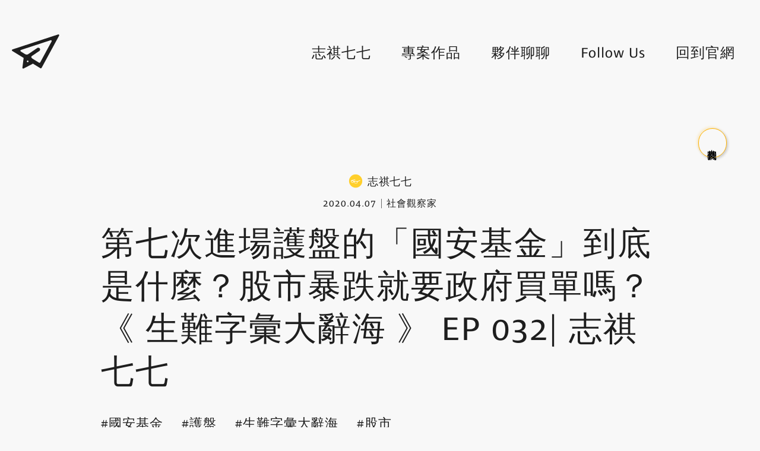

--- FILE ---
content_type: text/html; charset=UTF-8
request_url: https://blog.simpleinfo.cc/shasha77/what-is-the-national-financial-stabilization-fund
body_size: 10192
content:
<!doctype html>
<html lang="zh-TW">
    <head>
        <meta charset="utf-8">
        <meta http-equiv="X-UA-Compatible" content="IE=edge,chrome=1">
        <meta name="viewport" content="width=device-width, initial-scale=1">
          <meta property="article:published_time" content="2021-08-23 15:53:26" />
  <meta property="article:modified_time" content="2021-08-24 14:43:22" />
  <meta property="article:author" content="志祺七七" />
        <link rel="stylesheet" href="https://use.typekit.net/phm8mka.css">


<link rel="stylesheet" href="/css/app.css">        <meta name="csrf-token" content="IgxZxt4sPviQmhOCxTiWUMu7aYzPHgHH4ez5BIWR">
        <link rel="apple-touch-icon" sizes="57x57" href="https://blog.simpleinfo.cc/favicon/apple-icon-57x57.png">
<link rel="apple-touch-icon" sizes="60x60" href="https://blog.simpleinfo.cc/favicon/apple-icon-60x60.png">
<link rel="apple-touch-icon" sizes="72x72" href="https://blog.simpleinfo.cc/favicon/apple-icon-72x72.png">
<link rel="apple-touch-icon" sizes="76x76" href="https://blog.simpleinfo.cc/favicon/apple-icon-76x76.png">
<link rel="apple-touch-icon" sizes="114x114" href="https://blog.simpleinfo.cc/favicon/apple-icon-114x114.png">
<link rel="apple-touch-icon" sizes="120x120" href="https://blog.simpleinfo.cc/favicon/apple-icon-120x120.png">
<link rel="apple-touch-icon" sizes="144x144" href="https://blog.simpleinfo.cc/favicon/apple-icon-144x144.png">
<link rel="apple-touch-icon" sizes="152x152" href="https://blog.simpleinfo.cc/favicon/apple-icon-152x152.png">
<link rel="apple-touch-icon" sizes="180x180" href="https://blog.simpleinfo.cc/favicon/apple-icon-180x180.png">
<link rel="icon" type="image/png" sizes="192x192"  href="https://blog.simpleinfo.cc/favicon/android-icon-192x192.png">
<link rel="icon" type="image/png" sizes="32x32" href="https://blog.simpleinfo.cc/favicon/favicon-32x32.png">
<link rel="icon" type="image/png" sizes="96x96" href="https://blog.simpleinfo.cc/favicon/favicon-96x96.png">
<link rel="icon" type="image/png" sizes="16x16" href="https://blog.simpleinfo.cc/favicon/favicon-16x16.png">
<link rel="manifest" href="https://blog.simpleinfo.cc/favicon/manifest.json">

        <title>簡訊設計｜官方部落格 - 第七次進場護盤的「國安基金」到底是什麼？股市暴跌就要政府買單嗎？《 生難字彙大辭海 》 EP 032| 志祺七七</title>
        <meta name="description" content="歡迎來到生難字彙大辭海，神秘名詞大解析，獻給有聽沒有懂的你！前陣子因為疫情的關係，不管是哪個國家，股市的波動都是蠻劇烈的。我們的政府也在上個月宣布啟動「國安基金護盤」。誒，這個好像偶爾會在新聞上看到的，看起來很像什麼護國神獸的，這到底是什麼意思呢？今天就讓我們來聊聊「國安基金護盤」吧！" />

        <meta property="og:title"       content="第七次進場護盤的「國安基金」到底是什麼？股市暴跌就要政府買單嗎？《 生難字彙大辭海 》 EP 032| 志祺七七" />
<meta property="og:site_name"   content="簡訊設計｜官方部落格"/>
<meta property="og:description" content="歡迎來到生難字彙大辭海，神秘名詞大解析，獻給有聽沒有懂的你！前陣子因為疫情的關係，不管是哪個國家，股市的波動都是蠻劇烈的。我們的政府也在上個月宣布啟動「國安基金護盤」。誒，這個好像偶爾會在新聞上看到的，看起來很像什麼護國神獸的，這到底是什麼意思呢？今天就讓我們來聊聊「國安基金護盤」吧！" />
<meta property="og:type"        content="article" />
<meta property="og:url"         content="https://blog.simpleinfo.cc/shasha77/what-is-the-national-financial-stabilization-fund" />
<meta property="og:image"       content="https://img.youtube.com/vi/wXwr7Gcq-yM/sddefault.jpg" />        <!-- Global site tag (gtag.js) - Google Analytics -->
<script async src="https://www.googletagmanager.com/gtag/js?id=UA-76164688-11" type="357e74c2c7d42bd590b2cef6-text/javascript"></script>
<script type="357e74c2c7d42bd590b2cef6-text/javascript">
  window.dataLayer = window.dataLayer || [];
  function gtag(){dataLayer.push(arguments);}
  gtag('js', new Date());

  gtag('config', 'UA-76164688-11');
</script>


  <!-- Global site tag (gtag.js) - Google Analytics -->
  
  <script type="357e74c2c7d42bd590b2cef6-text/javascript">
    // window.dataLayer = window.dataLayer || [];
    // function gtag(){dataLayer.push(arguments);}
    // gtag('js', new Date());


    // gtag('config', 'UA-126506116-1');
  </script>


<!-- Facebook Pixel Code -->
<script type="357e74c2c7d42bd590b2cef6-text/javascript">
  !function(f,b,e,v,n,t,s)
  {if(f.fbq)return;n=f.fbq=function(){n.callMethod?
  n.callMethod.apply(n,arguments):n.queue.push(arguments)};
  if(!f._fbq)f._fbq=n;n.push=n;n.loaded=!0;n.version='2.0';
  n.queue=[];t=b.createElement(e);t.async=!0;
  t.src=v;s=b.getElementsByTagName(e)[0];
  s.parentNode.insertBefore(t,s)}(window,document,'script',
  'https://connect.facebook.net/en_US/fbevents.js');
  fbq('init', '3511757388932014');
  fbq('track', 'PageView');
  </script>
  <noscript>
  <img height="1" width="1"
  src="https://www.facebook.com/tr?id=3511757388932014&ev=PageView
  &noscript=1"/>
</noscript>
<!-- End Facebook Pixel Code -->


<script async src="https://pagead2.googlesyndication.com/pagead/js/adsbygoogle.js?client=ca-pub-9460163798117801" crossorigin="anonymous" type="357e74c2c7d42bd590b2cef6-text/javascript"></script>
    </head>
    <body>
        <nav class="main-nav">
  <div class="container">
    <div class="container-inner nav">
      <a class="nav-logo logo" alt="home" href="https://blog.simpleinfo.cc" rel="noreferrer"><img src="/images/logo.svg" alt="simpleinfo-logo"></a>
      <div class="nav-menu menu">
        <a class="item home" name="home" alt="home" href="https://blog.simpleinfo.cc">Home</a>
        <a class="item " name="shasha77-list" alt="shasha77-list" href="https://blog.simpleinfo.cc/shasha77">志祺七七</a>
                          <a class="item " alt="專案作品" href="https://blog.simpleinfo.cc/blog/work">專案作品</a>
                          <a class="item " alt="夥伴聊聊" href="https://blog.simpleinfo.cc/blog/talk">夥伴聊聊</a>
                <a class="item" name="follow-us" alt="follow-us" href="https://blog.simpleinfo.cc/follow-us">Follow Us</a>
        <a class="item" name="back-to-home" alt="back-to-home" href="https://www.simpleinfo.cc/">回到官網</a>
      </div>
      <button class="menu-toggle toggle">
        <i class="close icon-close"></i>
        <i class="open icon-menu"></i>
      </button>
    </div>
  </div>
</nav>

        <div class="custom-cursor"></div>

        <main class="main-body">
  <div class="container">
    <div class="container-inner">
      <div class="article-page -shasha77">

        <div class="ad-center">
          <script async src="https://pagead2.googlesyndication.com/pagead/js/adsbygoogle.js" type="357e74c2c7d42bd590b2cef6-text/javascript"></script>
          <!-- Shasha77 - 橫幅廣告 -->
          <ins class="adsbygoogle"
          style="display:inline-block;width:728px;height:90px"
          data-ad-client="ca-pub-9460163798117801"
          data-ad-slot="8269871055"></ins>
          <script type="357e74c2c7d42bd590b2cef6-text/javascript">
            (adsbygoogle = window.adsbygoogle || []).push({});
          </script>
        </div>

        <div class="article-head">
          <div class="brand">
            <img src="/uploads/Logo/shasha-02.svg" alt="">
            <span>志祺七七</span>
          </div>
          <div class="label">
            <div class="date">2020.04.07</div>
            <div class="category">
              <a href="https://blog.simpleinfo.cc/shasha77?category=society">社會觀察家</a>
            </div>
          </div>
        </div>

        <h1 class="article-title">第七次進場護盤的「國安基金」到底是什麼？股市暴跌就要政府買單嗎？《 生難字彙大辭海 》 EP 032| 志祺七七</h1>

        <ul class="tags">
                      <li class="tag-item">
              <a href="https://blog.simpleinfo.cc/shasha77?tag=%E5%9C%8B%E5%AE%89%E5%9F%BA%E9%87%91">國安基金</a>
            </li>
                      <li class="tag-item">
              <a href="https://blog.simpleinfo.cc/shasha77?tag=%E8%AD%B7%E7%9B%A4">護盤</a>
            </li>
                      <li class="tag-item">
              <a href="https://blog.simpleinfo.cc/shasha77?tag=%E7%94%9F%E9%9B%A3%E5%AD%97%E5%BD%99%E5%A4%A7%E8%BE%AD%E6%B5%B7">生難字彙大辭海</a>
            </li>
                      <li class="tag-item">
              <a href="https://blog.simpleinfo.cc/shasha77?tag=%E8%82%A1%E5%B8%82">股市</a>
            </li>
                  </ul>

        <div class="article-cover">
                      <div class="youtube-player">
              <iframe width="100%" height="100%" src="https://www.youtube.com/embed/wXwr7Gcq-yM" frameborder="0" allow="accelerometer; autoplay; encrypted-media; gyroscope; picture-in-picture" allowfullscreen></iframe>
            </div>
          
        </div>

        <article class="article-content article-format">
          各節重點：<br />01:36 國安基金是什麼？<br />03:07 「護盤」是怎麼運作的？<br />04:47 對國安基金的批評<br />06:29 支持國安基金的想法<br />07:36 我們的觀點<br />08:40 提問<br />09:09 掰比<br />09:12 留言花絮 <br /><br /><br /><br />---【 影片口白逐字稿 】---<br /><br /><br />歡迎來到生難字彙大辭海，神秘名詞大解析，獻給有聽沒有懂的你！<br /><br />前陣子因為疫情的關係，不管是哪個國家，股市的波動都是蠻劇烈的。我們的政府也在上個月宣布啟動「國安基金護盤」。誒，這個好像偶爾會在新聞上看到的，看起來很像什麼護國神獸的，這到底是什麼意思呢？<br /><br />今天就讓我們來聊聊「國安基金護盤」吧！<br /><br />-<br /><br />hiho～大家好，我是志祺！不知道大家還記不記得，上個月的時候美國股市熔斷了好幾次，台灣的股市也從3月初開始一路下跌，當時的跌勢看起來，完全沒有反彈的跡象。<br /><br />就在一路跌到3月18日時，當天晚上，台灣市值最高的台積電，又傳出了有一名員工確診的消息，當時整個市場的氣氛應該可以說是非常的低迷，也因此當天晚上就傳出「國安基金準備進場」的消息。隔天，蔡英文總統在總統府發表談話，表示股市重挫引起市場的不安情緒，但台灣經濟的基本面好，國安基金將會密切注意市場動態。而當天傍晚，國安基金果真就宣布了進場，這也是史上第七次的進場護盤。<br /><br />有些朋友如果比較不熟悉股市，也許會覺得，哦政府反應很快，感覺可以守住股市不要下跌，好像蠻不錯的。但這個國安基金進場的消息出來後，在網路上卻好像引發了一些不滿的聲音。這是為什麼呢？我們就先來看一下國安基金是什麼吧。<br /><br /><br />-<br /><h2>【國安基金是什麼？】</h2>上次我們在「股市崩盤會怎樣」這集裡面有提到，股市的表現跟投資人對市場的信心有很直接的關係。如果在短時間內發生了一些重大事件，整個市場都瀰漫著悲觀的氣氛、投資人對市場的表現沒有信心，就可能會導致股市出現恐慌性的崩盤。<br /><br />這樣的恐慌如果持續延續，就可能會產生不好的連鎖反應。為了避免這樣的事情發生，各國政府都會有一些「救市」的手段。而台灣的國安基金就是其中一種，<strong>它的全名是「國家金融安定基金」</strong>。2000年的時候，因為當時的政治局勢不太穩定，政府因為擔心可能會有軍事衝突導致的不正常股市波動，所以修法通過設置國安基金。當時設立這個基金的最主要目標呢，就是「安定金融市場」以及「維持民眾對市場的信心」。<br /><br />根據基金的設置條例，這個基金可以運用的資金規模最高可以達到5000億，這其中可以分成兩部分。<strong>第一部分</strong>呢，是拿「國庫」所持有的，各種公民營事業的股票，作為擔保，然後向各個金融機構借錢，最高可以借到2000億的額度。<strong>第二部分</strong>呢，則是可以向其他幾個政府設置的基金借錢來操作，例如規模高達6兆的郵政儲金，或是規模數千億的勞保基金、上兆的勞退基金等等，而跟這些基金借款的額度，最高可以借到3000億。<br /><br />說到這裡，那所謂的「護盤」又是怎麼回事呢？<br /><div class="ad-inner"><script async src="https://pagead2.googlesyndication.com/pagead/js/adsbygoogle.js" type="357e74c2c7d42bd590b2cef6-text/javascript"></script><ins class="adsbygoogle"  style="display:block; text-align:center;"  data-ad-layout="in-article"  data-ad-format="fluid"  data-ad-client="ca-pub-9460163798117801"  data-ad-slot="5629048232"></ins><script type="357e74c2c7d42bd590b2cef6-text/javascript">(adsbygoogle = window.adsbygoogle || []).push({});</script></div><h2>【「護盤」是怎麼運作的？】</h2>所謂的護盤，必須要依照法律的規定以及程序來進行，當國安基金的管理委員會認為，國內外發生了重大事件，導致市場秩序混亂，可能影響國家安定時，就可以透過前面提到的資金來源借錢，然後把這些錢拿到股票跟期貨市場上面買賣操作。<br /><br />講到這裡可能要再稍微科普一下，在股票市場裡面，如果想要買股票的人比較多，大家就會出比較高的價格求購，這就會帶來股票價格的上漲。而如果只有想賣股票的人，就會帶來股票價格下跌。<br /><br />所以當這個委員會覺得，市場上過度恐慌，只有人想賣股票時，他們就可以開始進行護盤，可以動用資金製造買氣，穩住股票的價格，這樣子市場上就不會看起來那麼一面倒，也就比較不會發生那種，大家因為恐慌而做出的不理性的決策。<br /><br />而且呢，國安基金的操作還有一個特性是「來無影去無蹤」。這個意思是說，一旦國安基金委員會開會通過「可以動用資金」，在接下來的一段時間裡面，他們就可以自由地買進賣出。至於何時買進、買了多少、買了哪些，這些操作的細節都不會對外公布，不會讓市場上的人知道，然後某一天等到國安基金委員會覺得，市場已經穩定了，不需要他們了，他們才會出來說，結束任務。<br /><br />這種不透明的操作方式，主要的目的，就是不希望這筆資金的動向被摸透，因為那可能導致，國安基金反而被市場上其他的人利用，不僅可能無法達到護盤的效果，甚至可能會造成國庫的虧損。<br /><br />不過，對於這些國安基金的特性，長期以來也一直有著不少的批評。<br /><br />-<br /><h2>【對國安基金的批評】</h2>對國安基金的批評，我們整理以後主要可以分成四個。<br /><br /><strong>第一個</strong>最常見的批評，是針對國安基金的資金來源，因為裡面有著大家的勞保基金跟勞退基金，這常常就會讓大眾感到恐懼說，如果今天股市大跌，國安基金跑出來護盤，要是護盤沒護到而且還賠錢的話，可能還會害的勞保基金加速破產，讓大家以後都領不到年金。<br /><br /><strong>第二個批評</strong>呢，則是認為，國安基金可能有干預自由市場的問題，因為一個正常的市場，本來就會有人看好有人看衰，即使短時間內大家都恐慌，那也是一個市場的正常反應，只要市場還能運作，總會回到一定的均衡狀態。<br /><br />但是一旦拿政府的錢投入，而且好像有個目的是只能漲不能跌，就會讓人有種帶頭破壞遊戲規則的感覺，可能會損害到這個市場的公平性。<br /><br /><strong>第三個批評</strong>，是認為國安基金在執行護盤任務時，並不會公布買賣的細節，或者是進出的時間點，這就讓不少人質疑，國安基金在選擇護盤目標的選擇標準並不清楚，裡面可能存在著資訊不對稱或是利益衝突的問題，嚴重一點的還可能會有內線交易的嫌疑。<br /><br /><strong>最後一個批評</strong>則是認為，國安基金本身的目的，與實際上的操作方式就充滿了矛盾，本來這個基金的目的就是為了護盤、穩定大家的信心，那麼照這個邏輯來看，可能就無法把「獲利」放在第一順位，但是為了避免被社會批評賠錢，結果國安基金在操作時，又會想著獲利，這樣一來不僅在護盤的選擇上面綁手綁腳，更有與民爭利的問題，甚至硬是要熬到獲利了，才宣告出場，這些可能都脫離了創設時的初衷。<br /><br /><br />-<br /><h2>【支持國安基金的想法】</h2>當然，對於國安基金，也有著一些比較正面的看法。<br /><br />針對動用到退休金的疑慮，國安基金管理委員會跟勞動基金運用局都有澄清過，在法規上是可以動用這些基金沒錯，但歷史上國安基金從來都還沒有動用過，比較像是備而不用的感覺，而且即使要用也不是直接挪用，而是借用，然後也還要付利息，所以並不會有損害到退休金的問題。<br /><br />而對於那些干預市場運作、或者是資訊不透明的批評，有些人就認為，國安基金創設的唯一目標，就是要維持市場的信心跟金融穩定，所以只要有成功讓市場的跌勢不要繼續擴大，那國安基金的任務就算是有達成了。<br /><br />那從這個角度來看的話，以這次為例好了，在3月19日的時候，台股的加權指數差不多是在8700點左右，但到今天截稿為止，似乎已經撐過去，穩定回到9700點上下，以結果論來說，光是國安基金宣布可以出動這件事，確實就已經緩和了市場上一面倒的氣氛，從這點來看，有些人就覺得，國安基金還是有它存在的必要性。<br /><div class="ad-inner"><script async src="https://pagead2.googlesyndication.com/pagead/js/adsbygoogle.js" type="357e74c2c7d42bd590b2cef6-text/javascript"></script><ins class="adsbygoogle"  style="display:block; text-align:center;"  data-ad-layout="in-article"  data-ad-format="fluid"  data-ad-client="ca-pub-9460163798117801"  data-ad-slot="5629048232"></ins><script type="357e74c2c7d42bd590b2cef6-text/javascript">(adsbygoogle = window.adsbygoogle || []).push({});</script></div><h2>【我們的觀點】</h2>團隊在製作這集的過程中，看到大家對國安基金，實在有著太多的不滿以及批評，它的創設固然有正當性，但實際執行上確實存在著不少問題。<br /><br />譬如說最多人批評的，動用退休金的問題，我們就會覺得，既然國安基金你從來都沒有動用過，那是不是乾脆把退休基金這樣的資金來源，把他給刪除掉，這樣子既可以增加國安基金在大家心中的信任感，也比較不會有那種，投資人好像在跟自己的退休金廝殺的感覺。<br /><br />但對於國安基金，更核心的問題可能是，到底股市上面需不需要有「國家隊」這樣的編制。<br /><br />尤其是，如果單純只是為了緩和市場上的恐慌氣氛，其實還有其他很多政策工具可以運用，例如央行可以宣布降息、或是金管會可以限制放空的操作等等，而且當國安基金出動的越多次，它的操作模式以及進出場的時間點都有可能被研究得更透徹，這些可能都會帶來一些額外的風險。<br /><br />在這樣的情況下，留著國安基金這樣有著不少問題的制度，似乎就顯得有些雞肋了。<br /><br />-<br /><br />好啦，今天我們就來問問大家，你覺得國安基金這樣的制度應不應該繼續留著呢？<br />A：應該，因為確實能夠增加投資人的信心。<br />B：不應該，這完全就在干預市場，只會讓少數人得利。<br />C：應該，但需要更公開透明一點，讓大家安心。<br />D：其他，留言告訴我們吧！<br /><br />最後，如果你喜歡今天的影片，歡迎分享出去，讓更多人知道「國安基金是什麼」；<br />此外，也可以點擊這個地方，看看「股市崩盤會怎樣」，以及更多生難字彙大辭海系列的影片。<br />那麼，今天的志祺七七就到這邊告一段落，我們明晚再見囉，掰比！<br /><br /><br /><br />-<br /><strong>【 本集參考資料 】</strong><br /><br />&rarr; ?國家金融安定基金設置及管理條例 ：<a href="https://bit.ly/2y0xtoz">https://bit.ly/2y0xtoz</a><br />&rarr; ?蔡總統：台股重挫市場不安 國安基金即時因應【全文】 ：<a href="https://bit.ly/2wlS1HV">https://bit.ly/2wlS1HV</a><br />&rarr; ?「護盤來無影去無蹤」國安基金出手？ 不會公開 ：<a href="https://bit.ly/39OCeit">https://bit.ly/39OCeit</a><br />&rarr; ?國安基金到底是什麼呢？通常國安基金入場後的市場又會有什麼變化？ ：<a href="https://bit.ly/2UOYdBx">https://bit.ly/2UOYdBx</a><br />&rarr; ?【台灣救市三猛藥齊下 】國安基金最快3月20日進場護盤 ：<a href="https://bit.ly/2wlSdH9">https://bit.ly/2wlSdH9</a><br />&rarr; ?金管會再出手救市 禁止平盤以下放空 ：<a href="https://bit.ly/2ReIcTe">https://bit.ly/2ReIcTe</a><br />&rarr; ?【史上第七度護盤】穩定市場投資信心　國安基金獲5千億授權隨時進場 ：<a href="https://bit.ly/2wlSn1d">https://bit.ly/2wlSn1d</a><br />&rarr; ?國安基金護盤有用嗎？資深投資人：時間換取空間，避免多殺多 ：<a href="https://bit.ly/2JMVjac">https://bit.ly/2JMVjac</a><br />&rarr; ?〈台股盤前〉美股展開技術性反彈 國安基金護盤 有助提振市場信心 ：<a href="https://bit.ly/2yydi1B">https://bit.ly/2yydi1B</a><br />&rarr; ?投資人要了解國安基金的功能 ：<a href="https://bit.ly/2RiAszQ">https://bit.ly/2RiAszQ</a><br />&rarr; ?什麼是國安基金? ：<a href="https://bit.ly/2xZmY4Q">https://bit.ly/2xZmY4Q</a><br />&rarr; ?股市中神奇的力量：國安基金 ：<a href="https://bit.ly/3e3vCQs">https://bit.ly/3e3vCQs</a><br />&rarr; ?國安基金史上最長護盤退場 是否廢除或改設「國家主權基金」？ ：<a href="https://bit.ly/39T6mZY">https://bit.ly/39T6mZY</a><br />&rarr; ?國安基金進場護盤！合理嗎？ ：<a href="https://bit.ly/2UPVYhy">https://bit.ly/2UPVYhy</a><br />&rarr; ?揭開國家隊基金的神秘面紗：<a href="https://bit.ly/2UPVYhy">https://bit.ly/2URoa3A</a><br />&rarr; ?盤點市場震蕩與「不投資」者的關係 ：<a href="https://bbc.in/34m1nzN">https://bbc.in/34m1nzN</a><br />&rarr; ?觀點投書：好怕聽到「國安基金隨時備戰」 ：<a href="https://bit.ly/39N2WrO">https://bit.ly/39N2WrO</a><br />&rarr; ?謝金河曝「國安基金護盤重點」竟淪為外資超級提款機 ：<a href="https://bit.ly/3bTs4OM">https://bit.ly/3bTs4OM</a><br /><br /><br /><strong>【 延伸閱讀 】</strong><br /><br />&rarr; ?勞動基金無護盤情事，長期投資運用收益穩健 ：<a href="https://bit.ly/2XfU5Mz">https://bit.ly/2XfU5Mz</a>
        </article>


        <div class="ad-bottom">
          <script async src="https://pagead2.googlesyndication.com/pagead/js/adsbygoogle.js" type="357e74c2c7d42bd590b2cef6-text/javascript"></script>
          <ins class="adsbygoogle"
              style="display:block; text-align:center;"
              data-ad-layout="in-article"
              data-ad-format="fluid"
              data-ad-client="ca-pub-9460163798117801"
              data-ad-slot="5629048232"></ins>
          <script type="357e74c2c7d42bd590b2cef6-text/javascript">
              (adsbygoogle = window.adsbygoogle || []).push({});
          </script>
        </div>

                <article class="article-content article-format">
          <a href="https://www.youtube.com/c/shasha77/" target="_blank" rel="noopener">到《志祺七七 X 圖文不符》YouTube 頻道看更多吧！ </a>
        </article>
        
        <div class="article-share">
          <span>Share to:</span>
          <a onclick="if (!window.__cfRLUnblockHandlers) return false; shareToFB(window.location.href)" alt="share-to-facebook" data-cf-modified-357e74c2c7d42bd590b2cef6-="">Facebook</a> /
          <a onclick="if (!window.__cfRLUnblockHandlers) return false; shareToLine(window.location.href, '第七次進場護盤的「國安基金」到底是什麼？股市暴跌就要政府買單嗎？《 生難字彙大辭海 》 EP 032| 志祺七七')" alt="share-to-line" data-cf-modified-357e74c2c7d42bd590b2cef6-="">Line</a>
        </div>
      </div>
    </div>
  </div>

      <a class="article-next" alt="next-article" href="https://blog.simpleinfo.cc/shasha77/covid19-development-report-ep006">
      <div class="container">
        <div class="container-inner">
          <div class="next">Next</div>
          <div class="title">《武漢肺炎追七令》EP006 中國快篩試劑超不準？病毒突變導致失去味覺與嗅覺？疫情事件懶人包｜志祺七七</div>
        </div>
      </div>
    </a>
  
</main>
<donate-button></donate-button>


        <footer>
            <div class="footer-copyright">
  <div class="container">
    <div class="container-inner footer">
      <div class="logo">簡訊設計 x 圖文不符 x 志祺七七</div>
      <button id="gotop" class="goto-top"><i class="icon-arrow-thin-0"></i></button>
      <div class="copyright">©2026 SimpleInfo</div>
    </div>
  </div>
</div>


        </footer>
        <script type="357e74c2c7d42bd590b2cef6-text/javascript">
  function shareToFB(url) {
    var link = 'http://www.facebook.com/share.php?u=' + encodeURIComponent(url);
    window.open(link);
    return false;
  }

  function shareToLine(url, content = '') {
    var link = 'http://line.naver.jp/R/msg/text/?' + encodeURIComponent(content + ' ' + url);
    window.open(link);
    return false;
  }
</script>

<script src="/js/app.js" type="357e74c2c7d42bd590b2cef6-text/javascript"></script>        <script type="357e74c2c7d42bd590b2cef6-text/javascript">
  var toggle = document.querySelector('.menu-toggle');
  toggle.onclick = function() {
    var menu = document.querySelector('.nav-menu');
    if (menu.classList.contains('-active')) {
      menu.classList.remove('-active');
      toggle.classList.remove('-active');
    }
    else {
      menu.classList.add('-active');
      toggle.classList.add('-active');
    }
  }
</script>
  <script type="357e74c2c7d42bd590b2cef6-text/javascript">
    window.addEventListener('mousemove', customMouseMove);
    var cursor = document.querySelector('.custom-cursor');

    function customMouseMove(e) {
      var x = e.clientX;
      var y = e.clientY;
      cursor.style.top  = y + 'px';
      cursor.style.left = x + 'px';
    };

    var links = document.querySelectorAll('a, button');
    links.forEach(function(link) { 
      link.addEventListener('mouseenter', customMouseHover);
      link.addEventListener('mouseleave', customMouseHover);
    });
    function customMouseHover(e) {
      if (e.type === 'mouseenter') {
        cursor.classList.add('-active')
      }
      if (e.type === 'mouseleave') {
        cursor.classList.remove('-active')
      }
    }
  </script>
<script type="357e74c2c7d42bd590b2cef6-text/javascript">
  document.querySelector('#gotop').onclick = function() {
    window.scrollTo({ top: 0, behavior: 'smooth' });
  }
</script>
    <script src="/cdn-cgi/scripts/7d0fa10a/cloudflare-static/rocket-loader.min.js" data-cf-settings="357e74c2c7d42bd590b2cef6-|49" defer></script><script defer src="https://static.cloudflareinsights.com/beacon.min.js/vcd15cbe7772f49c399c6a5babf22c1241717689176015" integrity="sha512-ZpsOmlRQV6y907TI0dKBHq9Md29nnaEIPlkf84rnaERnq6zvWvPUqr2ft8M1aS28oN72PdrCzSjY4U6VaAw1EQ==" data-cf-beacon='{"version":"2024.11.0","token":"87a70d8dbc334ad8b4a0eee642f92375","r":1,"server_timing":{"name":{"cfCacheStatus":true,"cfEdge":true,"cfExtPri":true,"cfL4":true,"cfOrigin":true,"cfSpeedBrain":true},"location_startswith":null}}' crossorigin="anonymous"></script>
</body>
</html>


--- FILE ---
content_type: text/html; charset=utf-8
request_url: https://www.google.com/recaptcha/api2/aframe
body_size: 266
content:
<!DOCTYPE HTML><html><head><meta http-equiv="content-type" content="text/html; charset=UTF-8"></head><body><script nonce="_nmCm5DMxplq2dVHrSnSVA">/** Anti-fraud and anti-abuse applications only. See google.com/recaptcha */ try{var clients={'sodar':'https://pagead2.googlesyndication.com/pagead/sodar?'};window.addEventListener("message",function(a){try{if(a.source===window.parent){var b=JSON.parse(a.data);var c=clients[b['id']];if(c){var d=document.createElement('img');d.src=c+b['params']+'&rc='+(localStorage.getItem("rc::a")?sessionStorage.getItem("rc::b"):"");window.document.body.appendChild(d);sessionStorage.setItem("rc::e",parseInt(sessionStorage.getItem("rc::e")||0)+1);localStorage.setItem("rc::h",'1768585477064');}}}catch(b){}});window.parent.postMessage("_grecaptcha_ready", "*");}catch(b){}</script></body></html>

--- FILE ---
content_type: text/css;charset=utf-8
request_url: https://use.typekit.net/phm8mka.css
body_size: 512
content:
/*
 * The Typekit service used to deliver this font or fonts for use on websites
 * is provided by Adobe and is subject to these Terms of Use
 * http://www.adobe.com/products/eulas/tou_typekit. For font license
 * information, see the list below.
 *
 * ardoise-std:
 *   - http://typekit.com/eulas/00000000000000003b9b27ec
 *   - http://typekit.com/eulas/00000000000000003b9b27ff
 *   - http://typekit.com/eulas/00000000000000003b9b286f
 *   - http://typekit.com/eulas/00000000000000003b9b28d9
 *
 * © 2009-2026 Adobe Systems Incorporated. All Rights Reserved.
 */
/*{"last_published":"2021-09-10 19:53:19 UTC"}*/

@import url("https://p.typekit.net/p.css?s=1&k=phm8mka&ht=tk&f=24159.24161.24165.24173&a=86590818&app=typekit&e=css");

@font-face {
font-family:"ardoise-std";
src:url("https://use.typekit.net/af/06bed9/00000000000000003b9b27ec/27/l?primer=7cdcb44be4a7db8877ffa5c0007b8dd865b3bbc383831fe2ea177f62257a9191&fvd=n9&v=3") format("woff2"),url("https://use.typekit.net/af/06bed9/00000000000000003b9b27ec/27/d?primer=7cdcb44be4a7db8877ffa5c0007b8dd865b3bbc383831fe2ea177f62257a9191&fvd=n9&v=3") format("woff"),url("https://use.typekit.net/af/06bed9/00000000000000003b9b27ec/27/a?primer=7cdcb44be4a7db8877ffa5c0007b8dd865b3bbc383831fe2ea177f62257a9191&fvd=n9&v=3") format("opentype");
font-display:auto;font-style:normal;font-weight:900;font-stretch:normal;
}

@font-face {
font-family:"ardoise-std";
src:url("https://use.typekit.net/af/1c6b7b/00000000000000003b9b27ff/27/l?primer=7cdcb44be4a7db8877ffa5c0007b8dd865b3bbc383831fe2ea177f62257a9191&fvd=n6&v=3") format("woff2"),url("https://use.typekit.net/af/1c6b7b/00000000000000003b9b27ff/27/d?primer=7cdcb44be4a7db8877ffa5c0007b8dd865b3bbc383831fe2ea177f62257a9191&fvd=n6&v=3") format("woff"),url("https://use.typekit.net/af/1c6b7b/00000000000000003b9b27ff/27/a?primer=7cdcb44be4a7db8877ffa5c0007b8dd865b3bbc383831fe2ea177f62257a9191&fvd=n6&v=3") format("opentype");
font-display:auto;font-style:normal;font-weight:600;font-stretch:normal;
}

@font-face {
font-family:"ardoise-std";
src:url("https://use.typekit.net/af/734d1f/00000000000000003b9b286f/27/l?primer=7cdcb44be4a7db8877ffa5c0007b8dd865b3bbc383831fe2ea177f62257a9191&fvd=n7&v=3") format("woff2"),url("https://use.typekit.net/af/734d1f/00000000000000003b9b286f/27/d?primer=7cdcb44be4a7db8877ffa5c0007b8dd865b3bbc383831fe2ea177f62257a9191&fvd=n7&v=3") format("woff"),url("https://use.typekit.net/af/734d1f/00000000000000003b9b286f/27/a?primer=7cdcb44be4a7db8877ffa5c0007b8dd865b3bbc383831fe2ea177f62257a9191&fvd=n7&v=3") format("opentype");
font-display:auto;font-style:normal;font-weight:700;font-stretch:normal;
}

@font-face {
font-family:"ardoise-std";
src:url("https://use.typekit.net/af/cb7ed3/00000000000000003b9b28d9/27/l?primer=7cdcb44be4a7db8877ffa5c0007b8dd865b3bbc383831fe2ea177f62257a9191&fvd=n4&v=3") format("woff2"),url("https://use.typekit.net/af/cb7ed3/00000000000000003b9b28d9/27/d?primer=7cdcb44be4a7db8877ffa5c0007b8dd865b3bbc383831fe2ea177f62257a9191&fvd=n4&v=3") format("woff"),url("https://use.typekit.net/af/cb7ed3/00000000000000003b9b28d9/27/a?primer=7cdcb44be4a7db8877ffa5c0007b8dd865b3bbc383831fe2ea177f62257a9191&fvd=n4&v=3") format("opentype");
font-display:auto;font-style:normal;font-weight:400;font-stretch:normal;
}

.tk-ardoise-std { font-family: "ardoise-std",sans-serif; }
